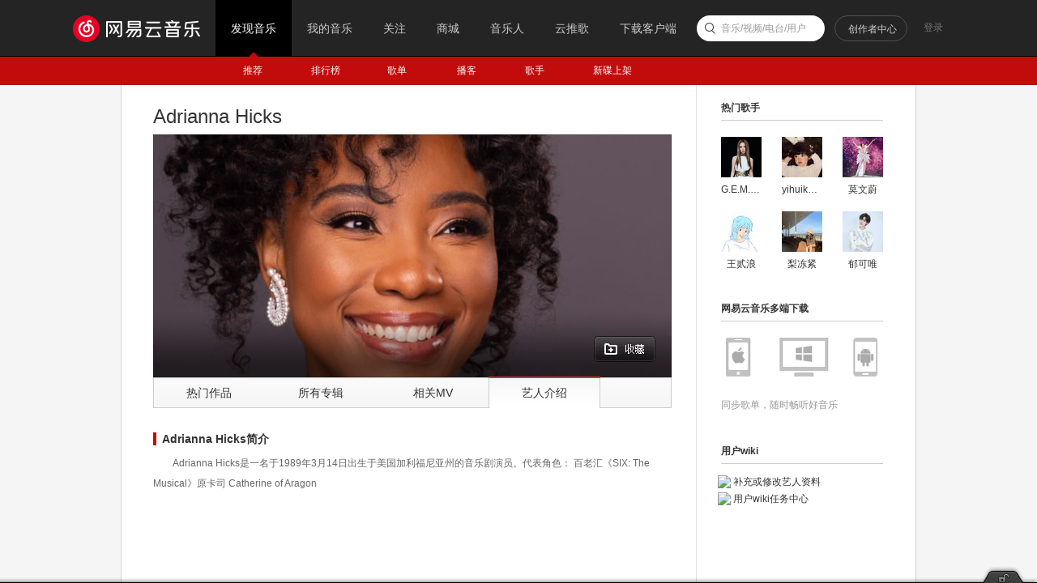

--- FILE ---
content_type: application/javascript
request_url: https://fp-upload.dun.163.com/v2/js/d
body_size: 186
content:
{"code":200,"data":{"dt":"NhvkS49aBWlFU0RFBVfSmrJAGPEzDaHM","st":1768724124364,"tid":"ZzP9c31BvopBU0BFRUKCjqZFDbRmGfGa"},"msg":"ok"}

--- FILE ---
content_type: application/javascript
request_url: https://fp-upload.dun.163.com/v2/js/d
body_size: 184
content:
{"code":200,"data":{"dt":"dt136CVEwnVFUhRUAAOW2/MQDaAmWVnr","st":1768724124208,"tid":"cgw16gss7ABEVkBFRVeTmvYAXOE3CAyv"},"msg":"ok"}